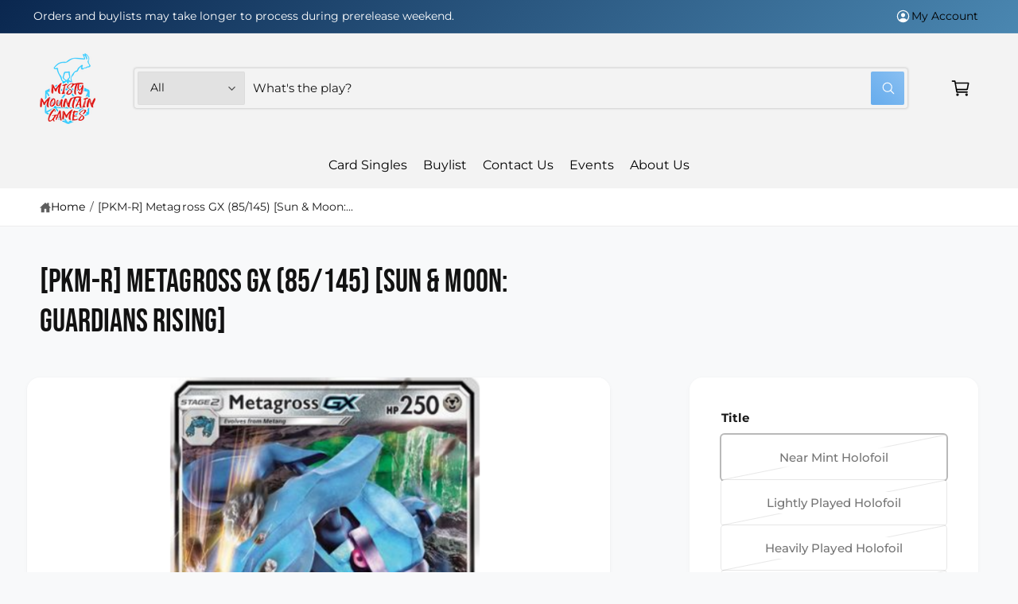

--- FILE ---
content_type: text/css
request_url: https://www.mistymountaingames.com/cdn/shop/t/21/assets/component-deferred-media.css?v=124852560818676102351761850073
body_size: -43
content:
.deferred-media__poster{background-color:transparent;border:none;cursor:pointer;margin:0;padding:0;height:100%;width:100%;overflow:hidden;border-radius:calc(var(--border-radius) - var(--border-width))}.media>.deferred-media__poster{display:flex;align-items:center;justify-content:center}.deferred-media__poster .placeholder,.deferred-media__poster img{width:auto;max-width:100%;height:100%;z-index:1;transition:opacity .2s,visibility .2s}.deferred-media__poster-button--standard{z-index:1;transition:opacity .3s,visibility .3s}.deferred-media{overflow:hidden}.deferred-media:not([loaded]) template{z-index:-1}.deferred-media[data-state=loaded]>.deferred-media__poster img,.deferred-media[data-state=loaded]>.deferred-media__poster .placeholder,.deferred-media[data-state=loaded] .deferred-media__poster-button--standard,.deferred-media[data-state=loaded]:not([data-state=ended]) .deferred-media__poster-button--standard,.deferred-media__poster-button--active>.deferred-media__poster img,.deferred-media__poster-button--active>.deferred-media__poster .placeholder,.deferred-media__poster-button--active .deferred-media__poster-button--standard{opacity:0;visibility:hidden}media-gallery .deferred-media[loaded]>.deferred-media__poster{display:none}.tab-active .deferred-media__poster:focus,.tab-active .deferred-media__poster:focus-visible{outline:none;box-shadow:0 0 0 var(--media-border-width) rgba(var(--color-foreground),var(--media-border-opacity)),0 0 0 calc(var(--media-border-width) + .3rem) rgb(var(--color-background)),0 0 0 calc(var(--media-border-width) + .5rem) rgba(var(--color-foreground),.5);border-radius:calc(var(--media-radius) - var(--media-border-width))}.global-media-settings--full-width .deferred-media__poster,.global-media-settings--full-width .deferred-media__poster:is(:focus,:focus-visible){border-radius:0}@media (forced-colors: active){.deferred-media__poster:focus{outline:transparent solid 1px}}.deferred-media__poster:focus:not(:focus-visible){outline:0;box-shadow:none}.deferred-media__poster-button{--button-edge-proximity: 1.4rem;height:32px;width:32px;position:absolute;z-index:1}.deferred-media__poster-button .icon{width:1.4rem;height:1.4rem}@media only screen and (min-width: 750px){.deferred-media__poster-button{--button-edge-proximity: 2.4rem;height:5.4rem;width:5.4rem}full-width-animate .deferred-media__poster-button{--button-edge-proximity: 6.4rem}.deferred-media__poster-button .icon{width:2rem;height:2rem}}.deferred-media__poster-button--center{left:50%;top:50%;transform:translate(-50%,-50%)}.deferred-media__poster-button--bottom_right{right:var(--button-edge-proximity);bottom:var(--button-edge-proximity)}.deferred-media__poster-button--bottom_left{left:var(--button-edge-proximity);bottom:var(--button-edge-proximity)}.deferred-media__poster-button .icon-play{margin-left:.2rem}.deferred-media__poster-button .icon-pause,.deferred-media__poster-button .icon-refresh,.deferred-media__poster-button[data-state=playing] .icon-play{display:none}.deferred-media__poster-button[data-state=playing] .icon-pause{display:block}.deferred-media__poster-button[data-state=ended] .icon-play{display:none}.deferred-media__poster-button[data-state=ended] .icon-refresh{display:block}
/*# sourceMappingURL=/cdn/shop/t/21/assets/component-deferred-media.css.map?v=124852560818676102351761850073 */


--- FILE ---
content_type: text/css
request_url: https://www.mistymountaingames.com/cdn/shop/t/21/assets/component-search.css?v=163418178082017978531761850073
body_size: -314
content:
.header__search .search-modal__close-button{height:5rem;z-index:1}input::-webkit-search-decoration{-webkit-appearance:none}.template-search__results{position:relative}@media screen and (min-width: 750px){.header__search .search .field__label{top:calc(2rem + var(--inputs-border-width))}.header__search .search__input.field__input{height:6.5rem;border:1px solid rgba(var(--color-foreground),.03);padding-left:2.5rem;font-size:1.9rem}.search-modal .select+.search__input.field__input{padding-left:1em;border-left:0}.search-modal .select{flex-basis:150px}.search-modal select,.search-modal .select .current,.search-modal .select .option{font-size:1.6rem}.header__search .search .search__button .icon{height:2.2rem;width:2.2rem}.header__search .search__button{top:.8rem;bottom:.8rem;right:.8rem;width:5.1rem}}
/*# sourceMappingURL=/cdn/shop/t/21/assets/component-search.css.map?v=163418178082017978531761850073 */
